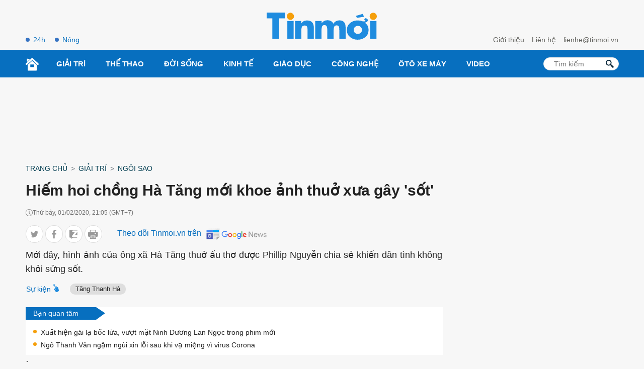

--- FILE ---
content_type: text/html; charset=UTF-8
request_url: https://tinmoi.vn/hiem-hoi-chong-ha-tang-moi-khoe-anh-thuo-xua-gay-sot-011539096.html
body_size: 18155
content:
<!DOCTYPE html>
<html lang="vi" xmlns="http://www.w3.org/1999/xhtml">
<head>
<title>Hiếm hoi chồng Hà Tăng mới khoe ảnh thuở xưa gây sốt, dân tình đổ rạp - Tinmoi</title>
<meta charset="utf-8">
<meta http-equiv="Content-Type" content="text/html; charset=utf-8" />
<meta http-equiv="content-language" itemprop="inLanguage" content="vi"/>
<meta http-equiv="X-UA-Compatible" content="ie=edge">
<meta http-equiv="x-dns-prefetch-control" content="on">
<meta name="REVISIT-AFTER" content="1 DAYS" />
<meta name="RATING" content="GENERAL" />
<meta name="robots" content="index,follow,noodp,noarchive" />
<meta name="language" content="vi_vn" />
<meta name="copyright" content="Copyright © 2012 by Tinmoi.vn" />
<meta name="abstract" content="Tinmoi.vn Website tin tức tổng hợp hàng đầu Việt Nam" />
<meta name="distribution" content="Global" />
<meta name="author" content="Tinmoi.vn" />
<meta name="viewport" content="width=device-width, initial-scale=1, shrink-to-fit=no">
<meta name="description" content="Mới đây, hình ảnh của ông xã Hà Tăng thuở ấu thơ được Phillip Nguyễn chia sẻ khiến dân tình không khỏi sửng sốt. " />
<meta name="keywords" content="Hà Tăng, Tăng Thanh Hà, Louis Nguyễn, Phillip Nguyễn" />
<meta name="news_keywords" content="Hà Tăng, Tăng Thanh Hà, Louis Nguyễn, Phillip Nguyễn" />
<link rel="shortcut icon" href="https://tinmoi.vn/favicon-new.ico?v=2" type="image/x-icon">
<link rel="canonical" href="https://tinmoi.vn/hiem-hoi-chong-ha-tang-moi-khoe-anh-thuo-xua-gay-sot-011539096.html" />
<meta property="og:site_name" content="Tinmoi.vn" />
<meta property="og:type" content="article" />
<meta property="og:locale" content="vi_VN" />
<meta property="fb:app_id" content="966242223397117"/>
<meta property="fb:pages" content="269646396405852" />
<meta property="og:title" itemprop="name" content="Hiếm hoi chồng Hà Tăng mới khoe ảnh thuở xưa gây sốt, dân tình đổ rạp" />
<meta property="og:url" itemprop="url" content="https://tinmoi.vn/hiem-hoi-chong-ha-tang-moi-khoe-anh-thuo-xua-gay-sot-011539096.html" />
<meta property="og:description" content="Mới đây, hình ảnh của ông xã Hà Tăng thuở ấu thơ được Phillip Nguyễn chia sẻ khiến dân tình không khỏi sửng sốt. " />
<meta property="og:image" itemprop="thumbnailUrl" content="https://cdnmedia.tinmoi.vn/resize_1200x630/upload/honghanh/2020/02/01/hiem-hoi-chong-ha-tang-moi-khoe-anh-thuo-xua-gay-sot1580566110.jpg" />
<!-- Font google -->
<!--<link href="https://fonts.googleapis.com/css2?family=Roboto:ital,wght@0,300;0,400;0,500;0,900;1,400&display=swap" rel="stylesheet">-->
<link rel="stylesheet" type="text/css" href="https://tinmoi.vn/res2022/static/css/reset.css" media="all">
<link rel="stylesheet" type="text/css" href="https://tinmoi.vn/res2022/static/css/head.css" media="all">
<link rel="stylesheet" type="text/css" href="https://tinmoi.vn/res2022/static/css/main-content.css" media="all">
<!-- iPad icons -->
<link rel="apple-touch-icon" href="https://tinmoi.vn/72x72.png" sizes="72x72">
<link rel="apple-touch-icon" href="https://tinmoi.vn/114x114.png" sizes="144x144">
<!-- iPhone and iPod touch icons -->
<link rel="apple-touch-icon" href="https://tinmoi.vn/57x57.png" sizes="57x57">
<link rel="apple-touch-icon" href="https://tinmoi.vn/114x114.png" sizes="114x114">
<!-- Nokia Symbian -->
<link rel="nokia-touch-icon" href="https://tinmoi.vn/57x57.png">
<!-- Android icon precomposed so it takes precedence -->
<link rel="apple-touch-icon" href="https://tinmoi.vn/114x114.png" sizes="1x1">

<meta property="og:image:width" content="1200"/>
<meta property="og:image:height" content="630"/>
<script type="application/ld+json">
    {
        "@context": "http://schema.org",
        "@type": "NewsArticle",
        "mainEntityOfPage":{ "@type":"WebPage", "@id":"https://tinmoi.vn/hiem-hoi-chong-ha-tang-moi-khoe-anh-thuo-xua-gay-sot-011539096.html" },
        "url": "https://tinmoi.vn/hiem-hoi-chong-ha-tang-moi-khoe-anh-thuo-xua-gay-sot-011539096.html",
        "dateCreated": "2020-02-01T21:04:34+07:00",
        "articleSection": ["Ngôi Sao"],
        "headline": "Hiếm hoi chồng Hà Tăng mới khoe ảnh thuở xưa gây 'sốt'",
        "description": "Mới đây, hình ảnh của ông xã Hà Tăng thuở ấu thơ được Phillip Nguyễn chia sẻ khiến dân tình không khỏi sửng sốt. ",
        "datePublished": "2020-02-01T21:05:00+07:00",
        "dateModified": "2020-02-01T22:32:54+07:00",
        "author": { "@type": "Person", "name": "Tinmoi.vn" },
        "publisher": {
            "@type": "Organization",
            "name": "Tinmoi.vn",
            "logo":{ "@type":"ImageObject", "url":"https://tinmoi.vn/tinmoi_500x112.png", "width":500, "height":112 }
        },
        "image": {
            "@type": "ImageObject",
            "url": "https://cdnmedia.tinmoi.vn/resize_1280x720/upload/honghanh/2020/02/01/hiem-hoi-chong-ha-tang-moi-khoe-anh-thuo-xua-gay-sot1580566110.jpg",
            "width": 1280,
            "height": 720
        }
    }
</script>
<script type="application/ld+json">
    {
    "@context": "http://schema.org",
    "@type": "BreadcrumbList",
    "itemListElement":
    [
        {
            "@type": "ListItem",
            "position": 1,
            "item":
            {
              "@id": "https://tinmoi.vn",
              "name": "Trang chủ"
            }
        },
        {
            "@type": "ListItem",
            "position": 2,
            "item":
            {
              "@id": " https://tinmoi.vn/giai-tri",
              "name": "Giải trí"
            }
        },
        {
            "@type": "ListItem",
            "position": 3,
            "item":
            {
              "@id": "https://tinmoi.vn/ngoi-sao",
              "name": "Ngôi Sao"
            }
        }

    ]
    }
</script>

<meta name="robots" content="max-image-preview:large">
<meta property="dable:item_id" content="1539096">
<meta property="dable:author" content="Mai Anh" />
<meta property="article:section" content="Ngôi Sao">

    <meta property="article:section2" content="Giải trí">

    <link rel="amphtml" href="https://tinmoi.vn/amp/hiem-hoi-chong-ha-tang-moi-khoe-anh-thuo-xua-gay-sot-011539096.html" />

<meta property="article:published_time" content="2020-02-01T21:05:00+07:00">
<meta name="viewport" content="width=device-width,initial-scale=1,shrink-to-fit=no">
<meta name="msvalidate.01" content="3D228D3A34695D3FF8CCAA5DD6AEAA6C" />
<meta name="google-site-verification" content="Q4y8bhFhk5pXxNnOqpBI89Vs2s7KTtkkWb4dlfpSdOg" />
<meta http-equiv="X-UA-Compatible" content="ie=edge">
<meta property="fb:pages" content="1441644559438486" />
<meta property="fb:pages" content="1361777157212814" />
<meta property="article:author" content="Tinmoi.vn" />

<!-- Google Tag Manager -->
<!--
<script>(function(w,d,s,l,i){w[l]=w[l]||[];w[l].push({'gtm.start':
new Date().getTime(),event:'gtm.js'});var f=d.getElementsByTagName(s)[0],
j=d.createElement(s),dl=l!='dataLayer'?'&l='+l:'';j.async=true;j.src=
'https://www.googletagmanager.com/gtm.js?id='+i+dl;f.parentNode.insertBefore(j,f);
})(window,document,'script','dataLayer','GTM-KV5SJ5G5');</script>
-->
<!-- End Google Tag Manager -->

<!-- Global site tag (gtag.js) - Google Analytics -->
<!-- Google tag (gtag.js) -->
<script async src="https://www.googletagmanager.com/gtag/js?id=G-3R656XD5X8"></script>
<script>
  window.dataLayer = window.dataLayer || [];
  function gtag(){dataLayer.push(arguments);}
  gtag('js', new Date());

  gtag('config', 'G-3R656XD5X8');
</script>
<meta name="google-site-verification" content="bYj64XlF1TuDNbvbMTOX1_TjUTUJ8mvh1UzFUeWSiXQ" />
<meta property="fb:pages" content="100775422441989" />
<script data-rh="true" type="application/ld+json">
{
    "@context":"http://schema.org",
    "@type":"NewsMediaOrganization",
    "name":"Tinmoi.vn",
    "logo":{
        "@context":"http://schema.org",
        "@type":"ImageObject",
        "url":"https://tinmoi.vn/tinmoi_500x112.png",
        "height":112,
        "width":500
    },
    "url":"https://tinmoi.vn",
    "@id":"https://tinmoi.vn/#publisher",
    "diversityPolicy":"https://tinmoi.vn/chinh-sach-bao-mat.html",
    "ethicsPolicy":"https://tinmoi.vn/dieu-khoan-su-dung.html",
    "foundingDate":"2007-08-21"
}
</script>
<link rel="alternate" type="application/rss+xml" href="https://tinmoi.vn/feed-google-discover?cmod=donotcache" />
<link rel="dns-prefetch" href="https://pagead2.googlesyndication.com/">
<link rel="dns-prefetch" href="https://www.googletagservices.com/">
<link rel="dns-prefetch" href="https://www.googletagmanager.com/">
<link rel="dns-prefetch" href="https://securepubads.g.doubleclick.net/">
<link rel="dns-prefetch" href="https://adservice.google.com/">

<!-- Google Tag Manager -->
<script>(function(w,d,s,l,i){w[l]=w[l]||[];w[l].push({'gtm.start':
new Date().getTime(),event:'gtm.js'});var f=d.getElementsByTagName(s)[0],
j=d.createElement(s),dl=l!='dataLayer'?'&l='+l:'';j.async=true;j.src=
'https://www.googletagmanager.com/gtm.js?id='+i+dl;f.parentNode.insertBefore(j,f);
})(window,document,'script','dataLayer','GTM-WWVZKMMK');</script>
<!-- End Google Tag Manager -->

<!-- Google Tag Manager (noscript) -->
<noscript><iframe src="https://www.googletagmanager.com/ns.html?id=GTM-WWVZKMMK"
height="0" width="0" style="display:none;visibility:hidden"></iframe></noscript>
<!-- End Google Tag Manager (noscript) -->

<script async src="https://pagead2.googlesyndication.com/pagead/js/adsbygoogle.js?client=ca-pub-3943650398586158" crossorigin="anonymous"></script>


<script async="async" src="https://www.google.com/adsense/search/ads.js"></script>
<script type="text/javascript" charset="utf-8">
(function(g,o){g[o]=g[o]||function(){(g[o]['q']=g[o]['q']||[]).push(
  arguments)},g[o]['t']=1*new Date})(window,'_googCsa');
</script>

</head>
<body>
<link rel="stylesheet" type="text/css" href="https://tinmoi.vn/res2022/static/css/screen_top_detail.css?20230112v1" media="all">
<header>
    <div class="container_top flex-head top_main">
        <div class="col30per-head head-top-left">
                        <a href="https://tinmoi.vn/tin-tuc-24h.html" class="item-header-top-left">24h</a>
            <a href="https://tinmoi.vn/tin-nong.html" class="item-header-top-left">Nóng</a>
        </div>
        <div class="col30per-head">
            <div class="header-top-logo">
                                <a href="https://tinmoi.vn"><img src="https://tinmoi.vn/res2022/static/images/logo-blue.svg?v=1" width="220" height="54" alt="Tin mới nhất - Đọc tin tức mới nhất trong ngày" title="Tin mới nhất - Đọc tin tức mới nhất trong ngày"></a>
                            </div>
        </div>
        <div class="col30per-head head-top-right">
            <a href="https://tinmoi.vn/gioi-thieu.html" class="item-head-top-right">Giới thiệu</a>
            <a href="https://tinmoi.vn/lien-he.html" class="item-head-top-right">Liên hệ</a>
            <a href="https://tinmoi.vn/lien-he.html" class="item-head-top-right"><span class="__cf_email__" data-cfemail="fc909599929499bc889592919395d28a92">[email&#160;protected]</span></a>
        </div>
    </div>
</header>
<header class="sticky_menu">
    <div class="menu_main">
        <div class="container_top container_menu_main">
            <ul class="list_menu_main">
                <li class="item_list_menu_main"><a href="https://tinmoi.vn" class="icon_home"><img src="https://tinmoi.vn/res2022/static/images/icon-home.svg" width="26" height="26" alt="Trang chủ"/></a></li>
                                <li class="item_list_menu_main">
                    <a href="https://tinmoi.vn/giai-tri" class="link_list_menu_main">Giải trí</a>
                                        <ul class="sub_list_menu_main">
                                                <li><a href="https://tinmoi.vn/ngoi-sao">Ngôi Sao</a></li>
                                                <li><a href="https://tinmoi.vn/am-nhac">Nhạc</a></li>
                                                <li><a href="https://tinmoi.vn/thoi-trang">Thời trang</a></li>
                                                <li><a href="https://tinmoi.vn/phim">Phim</a></li>
                                                <li><a href="https://tinmoi.vn/gioi-tre">Giới trẻ</a></li>
                                                <li><a href="https://tinmoi.vn/hau-truong">Hậu trường</a></li>
                                            </ul>
                                    </li>
                                <li class="item_list_menu_main">
                    <a href="https://tinmoi.vn/the-thao" class="link_list_menu_main">Thể thao</a>
                                        <ul class="sub_list_menu_main">
                                                <li><a href="https://tinmoi.vn/bong-da-24h">Bóng đá</a></li>
                                            </ul>
                                    </li>
                                <li class="item_list_menu_main">
                    <a href="https://tinmoi.vn/doi-song" class="link_list_menu_main">Đời sống</a>
                                        <ul class="sub_list_menu_main">
                                                <li><a href="https://tinmoi.vn/su-kien">Sự kiện hàng ngày</a></li>
                                                <li><a href="https://tinmoi.vn/adam-eva">Adam-Eva</a></li>
                                                <li><a href="https://tinmoi.vn/du-lich">Du lịch</a></li>
                                                <li><a href="https://tinmoi.vn/lam-dep">Làm đẹp</a></li>
                                                <li><a href="https://tinmoi.vn/the-gioi">Thế giới</a></li>
                                                <li><a href="https://tinmoi.vn/cuoc-song">Cuộc Sống</a></li>
                                                <li><a href="https://tinmoi.vn/am-thuc">Ẩm thực</a></li>
                                                <li><a href="https://tinmoi.vn/tin-thoi-tiet">Tin thời tiết</a></li>
                                                <li><a href="https://tinmoi.vn/cafe-sang">Cafe sáng</a></li>
                                                <li><a href="https://tinmoi.vn/chuyen-la">Chuyện lạ</a></li>
                                                <li><a href="https://tinmoi.vn/mang-xa-hoi">Mạng Xã Hội</a></li>
                                            </ul>
                                    </li>
                                <li class="item_list_menu_main">
                    <a href="https://tinmoi.vn/kinh-doanh" class="link_list_menu_main">Kinh Tế</a>
                                        <ul class="sub_list_menu_main">
                                                <li><a href="https://tinmoi.vn/doanh-nhan">Doanh nhân</a></li>
                                                <li><a href="https://tinmoi.vn/thi-truong">Thị trường</a></li>
                                            </ul>
                                    </li>
                                <li class="item_list_menu_main">
                    <a href="https://tinmoi.vn/giao-duc" class="link_list_menu_main">Giáo dục</a>
                                    </li>
                                <li class="item_list_menu_main">
                    <a href="https://tinmoi.vn/cong-nghe" class="link_list_menu_main">Công nghệ</a>
                                    </li>
                                <li class="item_list_menu_main">
                    <a href="https://tinmoi.vn/oto-xemay" class="link_list_menu_main">Ôtô xe máy</a>
                                    </li>
                                <li class="item_list_menu_main">
                    <a href="https://tinmoi.vn/video" class="link_list_menu_main">Video</a>
                                    </li>
                            </ul>
            <form action="/" method="POST" style="/*display: none;*/">
            <div class="search search-box">
                <input type="text" name="search-keyword" class="form-control search-input" placeholder="Tìm kiếm" aria-label="Tìm kiếm" aria-describedby="search-input">
                <input type="submit" class="search-submit" value="">
                <div class="input-group-append">
                    <span class="button-search">
                        <svg version="1.1" xmlns="http://www.w3.org/2000/svg" xmlns:xlink="http://www.w3.org/1999/xlink" x="0px" y="0px" viewBox="0 0 339.921 339.921" style="enable-background:new 0 0 339.921 339.921;" xml:space="preserve">
                            <path style="fill:rgb(1, 32, 52);" d="M335.165,292.071l-81.385-84.077c-5.836-6.032-13.13-8.447-16.29-5.363                                  c-3.171,3.062-10.47,0.653-16.306-5.379l-1.164-1.207c36.425-47.907,32.89-116.499-10.851-160.24                                  c-47.739-47.739-125.142-47.739-172.875,0c-47.739,47.739-47.739,125.131,0,172.87c44.486,44.492,114.699,47.472,162.704,9.045                                  l0.511,0.533c5.825,6.032,7.995,13.402,4.814,16.469c-3.166,3.068-1.012,10.443,4.83,16.464l81.341,84.11                                  c5.836,6.016,15.452,6.195,21.49,0.354l22.828-22.088C340.827,307.735,340.99,298.125,335.165,292.071z M182.306,181.81                                  c-32.852,32.857-86.312,32.857-119.159,0.011c-32.852-32.852-32.847-86.318,0-119.164c32.847-32.852,86.307-32.847,119.148,0.005                                  C215.152,95.509,215.152,148.964,182.306,181.81z"> </path>
                        </svg>
                    </span>
                </div>
            </div>
            </form>
        </div>
    </div>
</header>
<header class="head_mobile">
    <div class="flex_mb"><a href="https://tinmoi.vn" class="logo_mobile"><img src="https://tinmoi.vn/res2022/static/images/logo-white.svg" alt="Tin mới" width="79" height="22"/> </a>
        <div class="right_head_mb ">
            <a href="https://tinmoi.vn/tin-nong.html" class="link_top_mb">Nóng</a>
            <a href="https://tinmoi.vn/tin-tuc-24h.html" class="link_top_mb">24h</a>
            <div class="icon_search_mb" style="display: none;" id="click_show_search_mb" onclick="click_show_search()"><img src="https://tinmoi.vn/res2022/static/images/icon-search.svg" alt="tìm kiếm trên Tinmoi" width="16" height="16"/> </div>
            <div class="menu_block">
                <div class="button_menu_mb" id="click_show_menu_mb" onclick="click_menu_mb()">
                    <span></span>
                    <span></span>
                    <span></span>
                    <span></span>
                </div>
            </div>
        </div>
    </div>
</header>
<form action="/" method="POST" style="display: none;">
    <div class="box_search_mb" id="show_box_search">
        <div class="d-flex">
            <input class="txt_search" type="text" name="search-keyword" placeholder="Tìm kiếm"/>
            <button class="btn_search ml-auto"><img src="https://tinmoi.vn/res2022/static/images/icon-search-b.svg" alt="tìm kiếm trên Tinmoi" width="15" height="15"/> </button>
            <input type="submit" class="search-submit" value="">
        </div>
    </div>
</form>
<div class="menu_mobile" id="show_menu_mb">
    <ul class="parent">
                <li class="nav-item">
            <a href="https://tinmoi.vn/giai-tri" class="nav-link-bro">Giải trí</a>
        </li>
                <li class="nav-item">
            <a href="https://tinmoi.vn/the-thao" class="nav-link-bro">Thể thao</a>
        </li>
                <li class="nav-item">
            <a href="https://tinmoi.vn/doi-song" class="nav-link-bro">Đời sống</a>
        </li>
                <li class="nav-item">
            <a href="https://tinmoi.vn/kinh-doanh" class="nav-link-bro">Kinh Tế</a>
        </li>
                <li class="nav-item">
            <a href="https://tinmoi.vn/giao-duc" class="nav-link-bro">Giáo dục</a>
        </li>
                <li class="nav-item">
            <a href="https://tinmoi.vn/cong-nghe" class="nav-link-bro">Công nghệ</a>
        </li>
                <li class="nav-item">
            <a href="https://tinmoi.vn/oto-xemay" class="nav-link-bro">Ôtô xe máy</a>
        </li>
                <li class="nav-item">
            <a href="https://tinmoi.vn/video" class="nav-link-bro">Video</a>
        </li>
            </ul>
    <hr class="bd-min">
    <div class="nav-title">Liên hệ toà soạn</div>
    <ul class="list-unstyled">
        <li><a href="https://tinmoi.vn/gioi-thieu.html">Giới thiệu</a></li>
        <li><a href="https://tinmoi.vn/lien-he.html">Liên hệ</a></li>
    </ul>
    <div class="btn-items">
        <a href="tel:+04.38.585.58"><i class="fas fa-phone-alt me-1"></i>04.38.585.58</a>
        <a href="/cdn-cgi/l/email-protection#0b67626e65636e4b7f6265666462257d65"><i class="fas fa-envelope me-1"></i><span class="__cf_email__" data-cfemail="2d4144484345486d594443404244035b43">[email&#160;protected]</span></a>
    </div>
    <div class="txt-detail mb20">
        Công ty Cổ phần Truyền Thông Trực Tuyến Netlink<br>
        Người chịu trách nhiệm nội dung: Trần Thị Huế<br>
        ĐT: +84-243-5586999; Email: <a href="/cdn-cgi/l/email-protection" class="__cf_email__" data-cfemail="dfabb6b1b2b0b69fb1baabb3b6b1b4f1a9b1">[email&#160;protected]</a><br>
        Địa chỉ trụ sở: Tầng 04, Tòa nhà Star, Lô D32 KĐT Cầu Giấy, Đường Dương Đình Nghệ, Yên Hòa, Cầu Giấy, Hà Nội.<br>
        Giấy phép số 4540/GP-TTĐT do Sở Thông tin và Truyền thông Hà Nội cấp.<br>
        Liên hệ quảng cáo: <a href="tel:+84933886969">0933886969</a><br>
        Email: <a href="/cdn-cgi/l/email-protection#8afee2ffebe4a4fef8e3e4e2cae4effee6e3e4e1a4fce4"><span class="__cf_email__" data-cfemail="dfabb7aabeb1f1abadb6b1b79fb1baabb3b6b1b4f1a9b1">[email&#160;protected]</span></a>
    </div>
    <div class="text-center footer_menu_mb">
        <a href="https://www.facebook.com/tinmoi.vn"><img class="icon-media" src="https://tinmoi.vn/res2022/static/images/icon-facebook.png?v=1" width="50" height="50" alt="Facebook Tin Mới"></a>
        <a href="javascript:;"><img class="icon-media" src="https://tinmoi.vn/res2022/static/images/icon-youtube.png?v=2" width="50" height="50" alt="Youtube Tin Mới"></a>
        <a href="https://tinmoi.vn/rss.html"><img class="icon-media" src="https://tinmoi.vn/res2022/static/images/icon-rss.png?v=1" width="50" height="50" alt="Rss Tin Mới"></a>
    </div>
</div>
<div id="pc-top" data-device="desktop"></div><div class="ads-position ads-header text-center mb20 mt20" data-device="desktop" style="min-height: 116px;"></div><div class="ads-position ads-header text-center mt20" data-device="mobile" style="min-height: 280px;"></div><div class="show_main_ads_bg">
    <div class="ads-position ads-floating-left" data-device="desktop"></div>
    <div class="ads-position ads-floating-right" data-device="desktop"></div>
</div>
<style>
    .show_main_ads_bg{
        position: sticky;
        width: 1200px;
        margin: 0 auto;
        max-width: 1200px!important;
        top: 60px;
        z-index: 99999;
    }
    .ads-floating-left{
        left: -130px;
        position: absolute;
        width: 120px;
        display: flex;
        justify-content: end;
    }
    .ads-floating-right {
        right: -130px;
        position: absolute;
        width: 120px;
        display: flex;
        justify-content: start;
    }
    .header-top{
        min-height: 25px;
    }
    .ads-floating-left:before,.ads-floating-right:before{
        display: none;
    }
</style>

<main>
    <div class="container">
        <nav class="mt15 mb15" aria-label="breadcrumb">
            <ol class="breadcrumb m-0 p-0 fmedium">
                <li class="breadcrumb-item"><a href="https://tinmoi.vn">Trang chủ</a></li>
                <li class="breadcrumb-item"><a href="https://tinmoi.vn/giai-tri">Giải trí</a></li>                <li class="breadcrumb-item"><a href="https://tinmoi.vn/ngoi-sao">Ngôi Sao</a></li>
            </ol>
        </nav>
    </div>
    <div class="container ">
        <div class="d-flex">
            <div class="col_left">
                <div class="main-content-detail">
                    <div class="title-page-detail">
                        <h1 class="article_title">Hiếm hoi chồng Hà Tăng mới khoe ảnh thuở xưa gây 'sốt'</h1>
                        <div class="d-flex align-items-center mt15 time-create"> <i class="icon_time"></i> <span>Thứ bảy, 01/02/2020, 21:05 (GMT+7)</span> </div>

                        <div class="social_sharing d-flex align-items-center mt15 mb10">
                            <div class="list_ul">
                            <ul class="list_social_left">
                                <li style="margin-bottom:0;">
                                    <a href="javascript:;" onclick="window.open('https://twitter.com/intent/tweet?text=Hiếm hoi chồng Hà Tăng mới khoe ảnh thuở xưa gây sốt&amp;url=https://tinmoi.vn/hiem-hoi-chong-ha-tang-moi-khoe-anh-thuo-xua-gay-sot-011539096.html', 'twitterShare', 'width=626,height=436'); return false;" class="tw">
                                        <svg width="20" height="20" viewBox="0 0 20 20" fill="none" xmlns="http://www.w3.org/2000/svg">
                                            <path d="M19 4.65738C18.3678 4.93846 17.6942 5.12477 16.9919 5.21523C17.7144 4.778 18.2658 4.09092 18.5251 3.26277C17.8514 3.66985 17.1077 3.95738 16.3151 4.11785C15.6754 3.42754 14.7638 3 13.7693 3C11.8398 3 10.2864 4.58738 10.2864 6.53338C10.2864 6.81338 10.3098 7.08262 10.3672 7.33892C7.46975 7.19569 4.90594 5.78815 3.18362 3.644C2.88294 4.17277 2.70656 4.778 2.70656 5.42954C2.70656 6.65292 3.32813 7.73738 4.25463 8.36523C3.69469 8.35446 3.14538 8.18969 2.68 7.93015C2.68 7.94092 2.68 7.95492 2.68 7.96892C2.68 9.68554 3.88806 11.1114 5.47225 11.4398C5.18856 11.5185 4.87938 11.5562 4.5585 11.5562C4.33538 11.5562 4.11012 11.5432 3.89869 11.4958C4.35025 12.8948 5.63163 13.9232 7.15525 13.9566C5.9695 14.8968 4.46394 15.4632 2.83406 15.4632C2.54825 15.4632 2.27412 15.4503 2 15.4148C3.54381 16.4238 5.37344 17 7.3465 17C13.7597 17 17.266 11.6154 17.266 6.948C17.266 6.79185 17.2607 6.64108 17.2533 6.49138C17.9449 5.99385 18.5261 5.37246 19 4.65738Z"></path>
                                        </svg>
                                    </a>
                                </li>
                                <li style="margin-bottom:0;">
                                    <a href="javascript:;" class="fb btnShareFB">
                                        <svg width="11" height="21" viewBox="0 0 11 21" fill="none" xmlns="http://www.w3.org/2000/svg">
                                            <path d="M7.05015 20.1444L7.03278 11.0221L10.0935 11.0163L10.5459 7.45924L7.026 7.46594L7.02168 5.19585C7.01972 4.16658 7.30303 3.46461 8.78067 3.46179L10.6622 3.45744L10.6562 0.276681C10.3307 0.235016 9.21357 0.140198 7.91358 0.142673C5.19898 0.147842 3.34368 1.80834 3.34947 4.85064L3.35446 7.47293L0.284449 7.47878L0.291221 11.0349L3.36124 11.0291L3.37861 20.1513L7.05015 20.1444Z"></path>
                                        </svg>
                                    </a>
                                </li>
                                <li style="margin-bottom:0;">
                                    <a href="javascript:;" class="zalo zalo-share-button" data-href="https://tinmoi.vn/hiem-hoi-chong-ha-tang-moi-khoe-anh-thuo-xua-gay-sot-011539096.html" data-oaid="3089992609362963104" data-layout="icon-text" data-customize="true">
                                        <svg width="18" height="20" viewBox="0 0 18 20" fill="none" xmlns="http://www.w3.org/2000/svg">
                                            <path d="M16.1209 11.9936C16.6814 11.9936 17.191 12.2229 17.554 12.5987V4.46497L12.0317 11.9936H16.1209Z"></path>
                                            <path d="M15.758 0H1.79618C0.802548 0 0 0.802548 0 1.79618V15.7643C0 16.758 0.802548 17.5605 1.79618 17.5605H4.59873V20L8 17.5605H15.7643C16.758 17.5605 17.5605 16.758 17.5605 15.7643V15.414C17.1975 15.7834 16.6879 16.0191 16.1274 16.0191H7.25478C6.66242 16.0191 6.12102 15.6879 5.84713 15.1592C5.57325 14.6306 5.6242 13.9936 5.97452 13.5159L11.6624 5.68153H8.1465C7.03822 5.68153 6.13376 4.78344 6.13376 3.66879C6.13376 2.55414 7.03185 1.65605 8.1465 1.65605H16.5032C16.8981 1.65605 17.2675 1.80255 17.5541 2.05733V1.79618C17.5541 0.802548 16.7516 0 15.758 0Z"></path>
                                        </svg>
                                    </a>
                                </li>
                                <li style="margin-bottom:0;">
                                    <a href="javascript:;" onclick="printPage()" class="print">
                                        <svg width="22" height="20" viewBox="0 0 22 20" fill="none" xmlns="http://www.w3.org/2000/svg">
                                            <path d="M13.8674 16.045H7.65089C7.25477 16.045 6.93359 16.3662 6.93359 16.7623C6.93359 17.1585 7.25473 17.4796 7.65089 17.4796H13.8673C14.2635 17.4796 14.5846 17.1585 14.5846 16.7623C14.5846 16.3662 14.2635 16.045 13.8674 16.045Z"></path>
                                            <path d="M13.8674 13.7828H7.65089C7.25477 13.7828 6.93359 14.104 6.93359 14.5001C6.93359 14.8963 7.25473 15.2174 7.65089 15.2174H13.8673C14.2635 15.2174 14.5846 14.8963 14.5846 14.5001C14.5846 14.104 14.2635 13.7828 13.8674 13.7828Z"></path>
                                            <path d="M19.8448 4.86864H17.5626V0.717297C17.5626 0.32118 17.2414 0 16.8453 0H4.67321C4.27709 0 3.95591 0.321138 3.95591 0.717297V4.86864H1.67365C0.750793 4.86864 0 5.61948 0 6.54233V13.7587C0 14.6815 0.750793 15.4323 1.67365 15.4323H3.95604V19.2827C3.95604 19.6788 4.27718 20 4.67333 20H16.8451C17.2413 20 17.5624 19.6789 17.5624 19.2827V15.4323H19.8448C20.7677 15.4323 21.5185 14.6815 21.5185 13.7587V6.54233C21.5185 5.61952 20.7677 4.86864 19.8448 4.86864ZM5.39046 1.43459H16.128V4.86864H5.39046V1.43459ZM16.1278 18.5654H5.39063C5.39063 18.4252 5.39063 12.8704 5.39063 12.6971H16.1279C16.1278 12.8748 16.1278 18.4306 16.1278 18.5654ZM16.8453 9.0805H15.0194C14.6233 9.0805 14.3021 8.75937 14.3021 8.36321C14.3021 7.96705 14.6233 7.64591 15.0194 7.64591H16.8453C17.2414 7.64591 17.5626 7.96705 17.5626 8.36321C17.5626 8.75937 17.2414 9.0805 16.8453 9.0805Z"></path>
                                        </svg>
                                    </a>
                                </li>
                            </ul>
                            <script data-cfasync="false" src="/cdn-cgi/scripts/5c5dd728/cloudflare-static/email-decode.min.js"></script><script>
                            document.querySelectorAll(".btnShareFB").forEach(function(element) {
                                element.addEventListener("click", function(event) {
                                    event.preventDefault();
                                    window.open('https://www.facebook.com/sharer/sharer.php?u=' + encodeURIComponent("https://tinmoi.vn/hiem-hoi-chong-ha-tang-moi-khoe-anh-thuo-xua-gay-sot-011539096.html"), '_blank', 'location=yes,height=570,width=520,scrollbars=yes,status=yes');
                                });
                            });

                            function printPage() {
                                var printContents = document.querySelector('.main-content-detail').innerHTML;
                                var originalContents = document.body.innerHTML;
                                document.body.innerHTML = printContents;
                                window.print();
                                document.body.innerHTML = originalContents;
                            }
                            </script>
                            </div>
                            <div class="follow_gg" style="margin-left: 30px;">
                                <span class="clbluedark fmedium fs16 hide-mobile">Theo dõi Tinmoi.vn trên</span>
                                <a href="https://news.google.com/publications/CAAqBwgKMIXLkAswyNmkAw?hl=vi&gl=VN&ceid=VN%3Avi" target="_blank"><img width="131px" height="35px" src="https://tinmoi.vn/res2022/static/images/gg-news.png" alt="Tinmoi.vn - Google news"></img></a>
                            </div>
                        </div>

                        <h2 class="article_sapo mt10 text-justify">
                            
                            Mới đây, hình ảnh của ông xã Hà Tăng thuở ấu thơ được Phillip Nguyễn chia sẻ khiến dân tình không khỏi sửng sốt.                         </h2>

<div id="relatedsearches2"></div>

                    </div>
                                        <div class="flex-head nav-folder-home">
                        <div class="heading-tags">
                            <div class="heading-title active"><a href="javascript:;" class="text-green">Sự kiện</a></div>
                            <div class="scroll_tag_mb">
                                                                <h3 class="heading-title"><a href="https://tinmoi.vn/tang-thanh-ha-e521.html">Tăng Thanh Hà</a></h3>
                                                            </div>
                        </div>
                    </div>
                                                            <div class="bg_white hot-news-24h mt10 mb10">
                        <div class="flag"> <a class="fw-600 ms-1 text-white" href="javascript:;">Bạn quan tâm</a> </div>
                        <ul class="item">
                                                        <li><a href="https://tinmoi.vn/xuat-hien-gai-la-boc-lua-vuot-mat-ninh-duong-lan-ngoc-trong-phim-moi-011539025.html">Xuất hiện gái lạ bốc lửa, vượt mặt Ninh Dương Lan Ngọc trong phim mới</a></li>
                                                        <li><a href="https://tinmoi.vn/ngo-thanh-van-ngam-ngui-xin-loi-sau-khi-va-mieng-vi-virus-corona-011539022.html">Ngô Thanh Vân ngậm ngùi xin lỗi sau khi vạ miệng vì virus Corona</a></li>
                                                    </ul>
                    </div>
                                        <div class="ads-position ads-sapo mb20 mt20" data-device="mobile" style="min-height: 245px;"></div>                    <div class="content-detail text-justify" id="main-detail" itemprop="articleBody">
                        <p>Ít ai biết rằng, sinh ra trong một gia đình danh gia vọng tộc, chồng của 'ngọc nữ màn ảnh Việt' <a href="https://tinmoi.vn/tang-thanh-ha-e521.html" title="Tăng Thanh Hà" target="_blank">Tăng Thanh Hà</a> đã có khí chất ngay từ khi còn nhỏ.</p>  <p>Cụ thể, trên trang cá nhân của em trai chồng Hà Tăng, <a href="https://tinmoi.vn/phillip-nguyen-e1972.html" title="Phillip Nguyễn" target="_blank">Phillip Nguyễn</a> đã có dòng chia sẻ khá thú vị khi đăng tải bức ảnh mình chụp cùng hai anh em ruột là <a href="https://tinmoi.vn/louis-nguyen-e1105.html" title="Louis Nguyễn" target="_blank">Louis Nguyễn</a> và Henry Nguyễn.</p>  <center><div class="ads-position ads-outstream mt20 mb20" data-device="mobile" style="min-height:250px;"></div></center><p>Dân tình không khỏi sửng sốt trước sức hút của ba cả ba nhân vật khi còn là những cậu bé.</p>  <p><img height="553" src="https://media.tinmoi.vn/upload/honghanh/2020/02/01/035409-hiem-hoi-chong-ha-tang-moi-khoe-anh-thuo-xua-gay-sot-dan-tinh-do-rap.jpg" width="580" /></p><p class="image-detail"><em>Hình ảnh thuở trẻ của ba anh em nhà chồng Tăng Thanh Hà khiến dân tình đổ rạp. Ảnh: Instagram</em></p>  <p>Trong bức ảnh, so với nhan sắc hiện tại, nhan sắc của cả ba đã sang chảnh và thần thái hơn người.</p>  <p>Ngay từ khi còn bé, cả ba đã biết cách ăn mặc chỉn chu và sở hữu vẻ tuấn tú ít ai có được.</p>  <center><div class="ads-position ads-outstream mt20 mb20" data-device="desktop"></div><div class="ads-position ads-inpage mt20 mb20" data-device="desktop"></div><div class="ads-position ads-inpage mt20 mb20" data-device="mobile"></div></center><p>Nhiều dân tình không khỏi đổ rạp vì 'trai đẹp từ trong trứng' là có thật, thậm chí không ít người còn phải suýt xoa vì cả ba đều tuấn tú và điển trai hơn xưa rất nhiều.</p>  <p><img height="725" src="https://media.tinmoi.vn/upload/honghanh/2020/02/01/035409-hiem-hoi-chong-ha-tang-moi-khoe-anh-thuo-xua-gay-sot-dan-tinh-do-rap2.jpg" width="580" /></p><p class="image-detail"></p>  <p><img height="579" src="https://media.tinmoi.vn/upload/honghanh/2020/02/01/035409-hiem-hoi-chong-ha-tang-moi-khoe-anh-thuo-xua-gay-sot-dan-tinh-do-rap3.jpg" width="580" /></p><p class="image-detail"><em>Ở thời điểm hiện tại cả 3 đều rất phong độ và tuấn tú. Ảnh: Facebook</em></p>  <p>Louis Nguyễn, Phillip Nguyễn là 2 con trai của doanh nhân Johnathan Hạnh Nguyễn - Chủ tịch Hội đồng thành viên kiêm Tổng giám đốc Tập đoàn Liên Thái Bình Dương (IPP).</p>  <p>Dù đại gia Johnathan Hạnh Nguyễn có 2 người vợ và 8 người con song trong đó chồng Hà Tăng và Phillip Nguyễn được xem là nổi bật khi sở hữu vẻ ngoài điển trai và tài giỏi.</p>  <p>Hiện cả hai đều làm việc tại Tập đoàn  IPP và phụ trách các công ty tại Việt Nam. Về chuyện riêng tư, hai anh em cũng là hai người nhận được sự quan tâm nhất từ công chúng khi gắn liền với dàn mỹ nhân showbiz Việt.</p>  <p>Nếu anh trai Louis Nguyễn hạnh phúc bên ngọc nữ Tăng Thanh Hà thì Phillip Nguyễn lại có đường tình ái khá ồn ào vì đào hoa.</p>                    </div>
                    <div class="footer-content text-right mb10">
                        <p class="mb15">
                            <span data-href="https://tinmoi.vn/tac-gia/mai-anh-217.html">
                            <strong style="color:#1058a0">Mai Anh</strong></span>
                        </p>
                        <div class="link">
                                                        <div class="clearfix">
                                                                <div class="fl ">
                                    <div class="fb-share-button" style="background: #1877F2;padding: 2px 5px 2px 9px;display: inline-block;" data-href="https://tinmoi.vn/hiem-hoi-chong-ha-tang-moi-khoe-anh-thuo-xua-gay-sot-011539096.html" data-layout="button_count" data-size="large" data-lazy="true"><a target="_blank" href="https://www.facebook.com/sharer/sharer.php?u=https://tinmoi.vn/hiem-hoi-chong-ha-tang-moi-khoe-anh-thuo-xua-gay-sot-011539096.html" class="fb-xfbml-parse-ignore">Chia sẻ</a></div>
                                    <div id="fb-root"></div>
                                    <script async defer crossorigin="anonymous" src="https://connect.facebook.net/vi_VN/sdk.js#xfbml=1&version=v15.0&appId=1636018986614007&autoLogAppEvents=1" nonce="YBDZVcla"></script>
                                </div>
                                <div class="link-source-wrapper is-web clearfix">
                                    <div class="link-source-name" id="link-source-name" style="cursor: pointer;">
                                        <span class="link-source-text-name">Theo tạp chí Người đưa tin</span>
                                        <span class="btn-copy-link-source2" style="display: none;">
                                            <svg width="10" height="10" viewBox="0 0 10 10" fill="none" xmlns="http://www.w3.org/2000/svg">
                                                <path fill-rule="evenodd" clip-rule="evenodd" d="M2.5 2.08333C2.38949 2.08333 2.28351 2.12723 2.20537 2.20537C2.12723 2.28351 2.08333 2.38949 2.08333 2.5V8.33333C2.08333 8.44384 2.12723 8.54982 2.20537 8.62796C2.28351 8.7061 2.38949 8.75 2.5 8.75H7.5C7.61051 8.75 7.71649 8.7061 7.79463 8.62796C7.87277 8.54982 7.91667 8.44384 7.91667 8.33333V2.5C7.91667 2.38949 7.87277 2.28351 7.79463 2.20537C7.71649 2.12723 7.61051 2.08333 7.5 2.08333H6.66667C6.43655 2.08333 6.25 1.89679 6.25 1.66667C6.25 1.43655 6.43655 1.25 6.66667 1.25H7.5C7.83152 1.25 8.14946 1.3817 8.38388 1.61612C8.6183 1.85054 8.75 2.16848 8.75 2.5V8.33333C8.75 8.66485 8.6183 8.9828 8.38388 9.21722C8.14946 9.45164 7.83152 9.58333 7.5 9.58333H2.5C2.16848 9.58333 1.85054 9.45164 1.61612 9.21722C1.3817 8.9828 1.25 8.66485 1.25 8.33333V2.5C1.25 2.16848 1.3817 1.85054 1.61612 1.61612C1.85054 1.3817 2.16848 1.25 2.5 1.25H3.33333C3.56345 1.25 3.75 1.43655 3.75 1.66667C3.75 1.89679 3.56345 2.08333 3.33333 2.08333H2.5Z" fill="#333"></path>
                                                <path fill-rule="evenodd" clip-rule="evenodd" d="M2.91666 1.25C2.91666 0.789762 3.28976 0.416667 3.75 0.416667H6.25C6.71023 0.416667 7.08333 0.789762 7.08333 1.25V2.08333C7.08333 2.54357 6.71023 2.91667 6.25 2.91667H3.75C3.28976 2.91667 2.91666 2.54357 2.91666 2.08333V1.25ZM6.25 1.25H3.75V2.08333H6.25V1.25Z" fill="#333"></path>
                                            </svg>
                                            <i>Link</i>
                                        </span>
                                    </div>
                                    <div class="link-source-detail" id="link-source-detail">
                                        <div class="sourcelinktop">
                                            <span class="link-source-detail-title">Link bài gốc</span>
                                            <span class="btn-copy-link-source disable" id="btn-copy-link-source">
                                                <svg width="10" height="10" viewBox="0 0 10 10" fill="none" xmlns="http://www.w3.org/2000/svg">
                                                    <path fill-rule="evenodd" clip-rule="evenodd" d="M2.5 2.08333C2.38949 2.08333 2.28351 2.12723 2.20537 2.20537C2.12723 2.28351 2.08333 2.38949 2.08333 2.5V8.33333C2.08333 8.44384 2.12723 8.54982 2.20537 8.62796C2.28351 8.7061 2.38949 8.75 2.5 8.75H7.5C7.61051 8.75 7.71649 8.7061 7.79463 8.62796C7.87277 8.54982 7.91667 8.44384 7.91667 8.33333V2.5C7.91667 2.38949 7.87277 2.28351 7.79463 2.20537C7.71649 2.12723 7.61051 2.08333 7.5 2.08333H6.66667C6.43655 2.08333 6.25 1.89679 6.25 1.66667C6.25 1.43655 6.43655 1.25 6.66667 1.25H7.5C7.83152 1.25 8.14946 1.3817 8.38388 1.61612C8.6183 1.85054 8.75 2.16848 8.75 2.5V8.33333C8.75 8.66485 8.6183 8.9828 8.38388 9.21722C8.14946 9.45164 7.83152 9.58333 7.5 9.58333H2.5C2.16848 9.58333 1.85054 9.45164 1.61612 9.21722C1.3817 8.9828 1.25 8.66485 1.25 8.33333V2.5C1.25 2.16848 1.3817 1.85054 1.61612 1.61612C1.85054 1.3817 2.16848 1.25 2.5 1.25H3.33333C3.56345 1.25 3.75 1.43655 3.75 1.66667C3.75 1.89679 3.56345 2.08333 3.33333 2.08333H2.5Z" fill="white"></path>
                                                    <path fill-rule="evenodd" clip-rule="evenodd" d="M2.91666 1.25C2.91666 0.789762 3.28976 0.416667 3.75 0.416667H6.25C6.71023 0.416667 7.08333 0.789762 7.08333 1.25V2.08333C7.08333 2.54357 6.71023 2.91667 6.25 2.91667H3.75C3.28976 2.91667 2.91666 2.54357 2.91666 2.08333V1.25ZM6.25 1.25H3.75V2.08333H6.25V1.25Z" fill="white"></path>
                                                </svg>
                                                <i>Lấy link</i>
                                            </span>
                                        </div>
                                        <span class="link-source-full" id="link-source-full" title="https://doisongphapluat.nguoiduatin.vn/tintuc/hiem-hoi-chong-ha-tang-moi-khoe-anh-thuo-xua-gay-sot-011539096.html">
                                            https://doisongphapluat.nguoiduatin.vn/tintuc/hiem-hoi-chong-ha-tang-moi-khoe-anh-thuo-xua-gay-sot-011539096.html                                        </span>
                                        <div class="arrow-down"></div>
                                    </div>
                                </div>
                            </div>

                                                    </div>
                    </div>
                </div>
                <div class="text-center">
                    <span class="clbluedark fmedium fs16">Theo dõi Tinmoi.vn trên</span>
                    <a href="https://news.google.com/publications/CAAqBwgKMIXLkAswyNmkAw?hl=vi&gl=VN&ceid=VN%3Avi" target="_blank"><img width="161px" height="43px" src="https://tinmoi.vn/res2022/static/images/gg-news.png" alt="Tinmoi.vn - Google news"></img></a>
                </div>
                
                <div class="text-center mb20 mt20">
                    <div class="fb-page" data-href="https://www.facebook.com/ChiDepDapGioReSong" data-tabs="" data-width="" data-height="" data-small-header="false" data-adapt-container-width="true" data-hide-cover="false" data-show-facepile="true"><blockquote cite="https://www.facebook.com/ChiDepDapGioReSong" class="fb-xfbml-parse-ignore"><a href="https://www.facebook.com/ChiDepDapGioReSong">Chị Đẹp Đạp Gió Rẽ Sóng</a></blockquote></div>
                </div>
                
                                <div class="ads-position ads-tag mb20 mt20" data-device="desktop" style="min-height: 222px;"></div>
                                                <div class="clear-both"></div>
                <div class="mb20 mt20">
                    <div class="line_black"></div>
                    <div class="bg_gray pda20">
                        <h3 class="clbluedark fmedium fs16">Tin liên quan</h3>
                        <ul class="list-related">
                                                        <li><h4><a href="https://tinmoi.vn/mai-ho-co-dong-thai-la-khi-tran-thanh-hao-hung-vi-con-dau-long-vien-man-011539094.html" class="line-clamp-2">Mai Hồ có động thái lạ khi Trấn Thành hào hứng vì 'con đầu lòng' viên mãn</a></h4></li>
                                                        <li><h4><a href="https://tinmoi.vn/ns-hong-van-dinh-van-den-ngay-dau-nam-moi-vi-virus-corona-011539093.html" class="line-clamp-2">NS Hồng Vân dính 'vận đen' ngay đầu năm mới vì virus corona</a></h4></li>
                                                        <li><h4><a href="https://tinmoi.vn/tinh-tiet-bat-ngo-ve-nghi-pham-ban-tu-vong-5-nguoi-dip-tet-nguyen-dan-011539092.html" class="line-clamp-2">Tình tiết bất ngờ về nghi phạm bắn tử vong 5 người dịp Tết Nguyên đán</a></h4></li>
                                                    </ul>
                    </div>
                </div>
                                                <div class="ads-position ads-bottom-1 mb20 mt20" data-device="mobile"></div>
                                                <div class="tag_detail">
                    <span class="fmedium fs14 clbluedark">Từ khóa:</span>
                                        <a class="item_tag_detail" href="javascript:;" data-href="https://tinmoi.vn/ha-tang-tag.html">Hà Tăng</a>
                                        <a class="item_tag_detail" href="javascript:;" data-href="https://tinmoi.vn/tang-thanh-ha-tag.html">Tăng Thanh Hà</a>
                                        <a class="item_tag_detail" href="javascript:;" data-href="https://tinmoi.vn/louis-nguyen-tag.html">Louis Nguyễn</a>
                                        <a class="item_tag_detail" href="javascript:;" data-href="https://tinmoi.vn/phillip-nguyen-tag.html">Phillip Nguyễn</a>
                                    </div>
                                                <div class="bg_dot mt30 mb20"></div>
                <div class="mb30">
                    <div class="d-flex mb20">
                        <div class="mr-auto">
                            <h3 class="title_black "><a href="https://tinmoi.vn/tang-thanh-ha-e521.html">Sự kiện Tăng Thanh Hà</a></h3>
                        </div>
                    </div>
                    <div class="bg_blue pda20">
                                                <div class="d-flex row_content new_one_blue">
                            <div class="col50per">
                                <a href="https://tinmoi.vn/mac-do-gian-di-tang-thanh-ha-van-toat-len-khi-chat-dau-hao-mon-d81-011638642.html" class="thumb_large thumbblock">
                                    <img class="lazy" loading="lazy" src="[data-uri]" data-src="https://cdnmedia.tinmoi.vn/resize_394x228/upload/camnhung/2024/01/03/len-do-gian-di-tang-thanh-ha-van-toat-len-khi-chat-dau-hao-mon-174025avatar.jpg" alt="Mặc đồ giản dị, Tăng Thanh Hà vẫn toát lên khí chất dâu hào môn" width="394px" height="228px">
                                </a>
                            </div>
                            <div class="col50per">
                                <h4><a href="https://tinmoi.vn/mac-do-gian-di-tang-thanh-ha-van-toat-len-khi-chat-dau-hao-mon-d81-011638642.html" class="text-white fs24 fbold">Mặc đồ giản dị, Tăng Thanh Hà vẫn toát lên khí chất dâu hào môn</a></h4>
                                <p class="mt10 text-white">Dù lên đồ khá giản dị nhưng Tăng Thanh Hà vẫn toát lên khí chất dâu hào môn khiến fan xuýt xoa.</p>
                            </div>
                        </div>
                                                <div class="line_white mt20 mb20"></div>
                        <div class="d-flex row_content">
                                                        <div class="col30per">
                                <a href="https://tinmoi.vn/vo-chong-ha-tang-xuat-hien-cung-nhau-chi-1-chi-tiet-da-noi-len-tat-ca-d81-011637141.html" class="thumbblock thumb_small">
                                    <img class="lazy" loading="lazy" src="[data-uri]" data-src="https://cdnmedia.tinmoi.vn/resize_254x147/upload/camnhung/2023/12/04/vo-chong-ha-tang-xuat-hien-cung-nhau-chi-1-chi-tiet-da-noi-len-tat-ca-163452avatar.jpg" alt="Vợ chồng Hà Tăng xuất hiện cùng nhau, chỉ 1 chi tiết đã nói lên tất cả" width="254px" height="147px">
                                </a>
                                <a href="https://tinmoi.vn/vo-chong-ha-tang-xuat-hien-cung-nhau-chi-1-chi-tiet-da-noi-len-tat-ca-d81-011637141.html" class="text-white fs16 fbold mt10 flex-one-mb">Vợ chồng Hà Tăng xuất hiện cùng nhau, chỉ 1 chi tiết đã nói lên tất cả</a>
                            </div>
                                                        <div class="col30per">
                                <a href="https://tinmoi.vn/nhan-sac-that-su-cua-tang-thanh-ha-qua-camera-thuong-cdm-xuyt-xoa-truoc-1-thu-trong-biet-thu-dat-vang-d81-011637337.html" class="thumbblock thumb_small">
                                    <img class="lazy" loading="lazy" src="[data-uri]" data-src="https://cdnmedia.tinmoi.vn/resize_254x147/upload/camnhung/2023/12/07/nhan-sac-that-su-cua-tang-thanh-ha-qua-camera-thuong-cdm-xuyt-xoa-truoc-1-thu-trong-biet-thu-dat-vang1701939567.jpg" alt="Nhan sắc thật sự của Tăng Thanh Hà qua camera thường, CDM xuýt xoa trước 1 thứ trong biệt thự dát vàng" width="254px" height="147px">
                                </a>
                                <a href="https://tinmoi.vn/nhan-sac-that-su-cua-tang-thanh-ha-qua-camera-thuong-cdm-xuyt-xoa-truoc-1-thu-trong-biet-thu-dat-vang-d81-011637337.html" class="text-white fs16 fbold mt10 flex-one-mb">Nhan sắc thật sự của Tăng Thanh Hà qua camera thường, CDM xuýt xoa trước 1 thứ trong biệt thự dát vàng</a>
                            </div>
                                                        <div class="col30per">
                                <a href="https://tinmoi.vn/tang-thanh-ha-khoe-anh-du-lich-ben-chong-louis-nguyen-dan-tinh-lap-tuc-soi-ra-mot-thoi-quen-cua-dau-hao-mon-d312-011637144.html" class="thumbblock thumb_small">
                                    <img class="lazy" loading="lazy" src="[data-uri]" data-src="https://cdnmedia.tinmoi.vn/resize_254x147/upload/chinguyen/2023/12/04/tang-thanh-ha-va-chong-doanh-nhan-louis-nguyen-khoe-anh-du-lich-dan-tinh-nguong-mo-voi-1-chi-tiet-175220avatar.jpg" alt="Tăng Thanh Hà và chồng Louis Nguyễn khoe ảnh du lịch, dân tình ngưỡng mộ với 1 chi tiết" width="254px" height="147px">
                                </a>
                                <a href="https://tinmoi.vn/tang-thanh-ha-khoe-anh-du-lich-ben-chong-louis-nguyen-dan-tinh-lap-tuc-soi-ra-mot-thoi-quen-cua-dau-hao-mon-d312-011637144.html" class="text-white fs16 fbold mt10 flex-one-mb">Tăng Thanh Hà và chồng Louis Nguyễn khoe ảnh du lịch, dân tình ngưỡng mộ với 1 chi tiết</a>
                            </div>
                                                    </div>
                    </div>
                </div>
                                                <div class="ads-position ads-bottom-2 mb20 mt20" data-device="mobile" style="min-height: 250px;"></div>
                                                <div>
                    <div class="line_black mb20"></div>
                    <div class="d-flex ">
                        <div class="mr-auto">
                            <h3 class="title_black"><a href="https://tinmoi.vn/ngoi-sao">Cùng chuyên mục</a></h3>
                        </div>
                    </div>
                    <div class="d-flex row_content news_home_list">
                                                <div class="col30per mt20">
                            <a href="https://tinmoi.vn/thieu-uy-mai-nguyen-anh-gianh-a-quan-giong-hat-hay-ha-noi-2024-d330-011640074.html" class="mb10 thumbblock thumb_small">
                                <img class="lazy" loading="lazy" src="[data-uri]" data-src="https://cdnmedia.tinmoi.vn/resize_257x150/upload/vuthive/2024/12/04/thieu-uy-mai-nguyen-anh-gianh-a-quan-giong-hat-hay-ha-noi-20241733287482.PNG" alt="Thiếu úy Mai Nguyễn Anh giành Á quân Giọng hát hay Hà Nội 2024" width="257px" height="150px">
                            </a>
                            <div class="flex-one-mb">
                                <div class="clgray mt10 mb10 fs13">04-12-2024 | 11:43</div>
                                <h4><a href="https://tinmoi.vn/thieu-uy-mai-nguyen-anh-gianh-a-quan-giong-hat-hay-ha-noi-2024-d330-011640074.html" class="fs16 fbold">Thiếu úy Mai Nguyễn Anh giành Á quân Giọng hát hay Hà Nội 2024</a></h4>
                            </div>
                        </div>
                                                <div class="col30per mt20">
                            <a href="https://tinmoi.vn/my-linh-va-5-duoc-tai-chi-dep-dap-gio-re-song-tung-xin-dung-cuoc-choi-thi-vi-ly-do-dac-biet-d311-011639883.html" class="mb10 thumbblock thumb_small">
                                <img class="lazy" loading="lazy" src="[data-uri]" data-src="https://cdnmedia.tinmoi.vn/resize_257x150/upload/vanhao/2024/01/29/my-linh-va-5-039duoc039-tai-chi-dep-dap-gio-re-song-tung-xin-dung-cuoc-choi-thi-vi-ly-do-dac-biet-100826avatar.png" alt="Mỹ Linh và 5 'được' tại Chị Đẹp Đạp Gió Rẽ Sóng, từng xin dừng cuộc chơi vì lý do đặc biệt" width="257px" height="150px">
                            </a>
                            <div class="flex-one-mb">
                                <div class="clgray mt10 mb10 fs13">28-09-2024 | 21:45</div>
                                <h4><a href="https://tinmoi.vn/my-linh-va-5-duoc-tai-chi-dep-dap-gio-re-song-tung-xin-dung-cuoc-choi-thi-vi-ly-do-dac-biet-d311-011639883.html" class="fs16 fbold">Mỹ Linh và 5 'được' tại Chị Đẹp Đạp Gió Rẽ Sóng, từng xin dừng cuộc chơi vì lý do đặc biệt</a></h4>
                            </div>
                        </div>
                                                <div class="col30per mt20">
                            <a href="https://tinmoi.vn/hon-1-nam-bi-dinh-tu-bo-dien-vien-huong-giang-cong-bo-tin-vui-tung-thang-len-mxh-cdm-toi-tap-dong-loat-y-kien-d313-011639881.html" class="mb10 thumbblock thumb_small">
                                <img class="lazy" loading="lazy" src="[data-uri]" data-src="https://cdnmedia.tinmoi.vn/resize_257x150/upload/datle/2024/01/29/dien-vien-huong-giang-khoe-da-039dinh-hon039-sau-hon-1-nam-chia-tay-dinh-tu-094308avatar.jpg" alt="Diễn viên Hương Giang khoe đã &#039;đính hôn&#039; sau hơn 1 năm chia tay Đình Tú" width="257px" height="150px">
                            </a>
                            <div class="flex-one-mb">
                                <div class="clgray mt10 mb10 fs13">26-09-2024 | 14:38</div>
                                <h4><a href="https://tinmoi.vn/hon-1-nam-bi-dinh-tu-bo-dien-vien-huong-giang-cong-bo-tin-vui-tung-thang-len-mxh-cdm-toi-tap-dong-loat-y-kien-d313-011639881.html" class="fs16 fbold">Diễn viên Hương Giang khoe đã &#039;đính hôn&#039; sau hơn 1 năm chia tay Đình Tú</a></h4>
                            </div>
                        </div>
                                                <div class="col30per mt20">
                            <a href="https://tinmoi.vn/ninh-duong-lan-ngoc-di-du-hoc-khi-su-nghiep-dang-o-dinh-cao-cdm-don-doan-sap-sinh-con-va-su-that-dang-sau-d312-011639877.html" class="mb10 thumbblock thumb_small">
                                <img class="lazy" loading="lazy" src="[data-uri]" data-src="https://cdnmedia.tinmoi.vn/resize_257x150/upload/chinguyen/2024/01/29/ninh-duong-lan-ngoc-di-du-hoc-khi-su-nghiep-dang-o-dinh-cao-cdm-don-doan-sap-sinh-con-va-su-that-dang-sau-101454avatar.jpg" alt="Ninh Dương Lan Ngọc đi du học khi sự nghiệp đang ở đỉnh cao: CDM đồn đoán sắp sinh con và sự thật đằng sau" width="257px" height="150px">
                            </a>
                            <div class="flex-one-mb">
                                <div class="clgray mt10 mb10 fs13">26-09-2024 | 14:38</div>
                                <h4><a href="https://tinmoi.vn/ninh-duong-lan-ngoc-di-du-hoc-khi-su-nghiep-dang-o-dinh-cao-cdm-don-doan-sap-sinh-con-va-su-that-dang-sau-d312-011639877.html" class="fs16 fbold">Ninh Dương Lan Ngọc đi du học khi sự nghiệp đang ở đỉnh cao: CDM đồn đoán sắp sinh con và sự thật đằng sau</a></h4>
                            </div>
                        </div>
                                                <div class="col30per mt20">
                            <a href="https://tinmoi.vn/mat-hut-bao-lau-bui-quynh-hoa-cham-tai-xuat-dip-cuoi-nam-hua-hen-man-bung-no-d311-011639898.html" class="mb10 thumbblock thumb_small">
                                <img class="lazy" loading="lazy" src="[data-uri]" data-src="https://cdnmedia.tinmoi.vn/resize_257x150/upload/vanhao/2024/01/29/mat-hut-bao-lau-bui-quynh-hoa-cham-tai-xuat-dip-cuoi-nam-hua-hen-man-bung-no-115429avatar.png" alt="Mất hút bao lâu, Bùi Quỳnh Hoa chăm tái xuất dịp cuối năm: Hứa hẹn màn bùng nổ?" width="257px" height="150px">
                            </a>
                            <div class="flex-one-mb">
                                <div class="clgray mt10 mb10 fs13">26-09-2024 | 14:30</div>
                                <h4><a href="https://tinmoi.vn/mat-hut-bao-lau-bui-quynh-hoa-cham-tai-xuat-dip-cuoi-nam-hua-hen-man-bung-no-d311-011639898.html" class="fs16 fbold">Mất hút bao lâu, Bùi Quỳnh Hoa chăm tái xuất dịp cuối năm: Hứa hẹn màn bùng nổ?</a></h4>
                            </div>
                        </div>
                                                <div class="col30per mt20">
                            <a href="https://tinmoi.vn/hau-thang-the-ba-dao-lan-huong-phuong-oanh-co-bi-thuat-chieu-du-shark-binh-loi-le-khien-cdm-tram-tro-d313-011639896.html" class="mb10 thumbblock thumb_small">
                                <img class="lazy" loading="lazy" src="[data-uri]" data-src="https://cdnmedia.tinmoi.vn/resize_257x150/upload/datle/2024/01/29/phuong-oanh-moi-shark-binh-ve-an-com-mon-an-la-so-thich-cua-chong-cach-xung-ho-ngot-hon-mia-lui-114041avatar.jpg" alt="Phương Oanh mời shark Bình về ăn cơm: Món ăn là sở thích của chồng, cách xưng hô ngọt hơn mía lùi" width="257px" height="150px">
                            </a>
                            <div class="flex-one-mb">
                                <div class="clgray mt10 mb10 fs13">26-09-2024 | 14:30</div>
                                <h4><a href="https://tinmoi.vn/hau-thang-the-ba-dao-lan-huong-phuong-oanh-co-bi-thuat-chieu-du-shark-binh-loi-le-khien-cdm-tram-tro-d313-011639896.html" class="fs16 fbold">Phương Oanh mời shark Bình về ăn cơm: Món ăn là sở thích của chồng, cách xưng hô ngọt hơn mía lùi</a></h4>
                            </div>
                        </div>
                                            </div>
                </div>
                            </div>
            <div class="col300">
                                <div class="ads-position ads-right-1 mb30" data-device="desktop" style="min-height: 600px;"></div>
                                                                <div class="ads-position ads-right-2 mb30" data-device="desktop"></div>
                                                                <div class="ads-position ads-right-3 mb30" data-device="desktop"></div>
                                                                <div class="ads-position ads-right-4 mb30" data-device="desktop" style="min-height: 600px;"></div>
                                
<!--TEXTLINK BOX-->
<!--DATA GET FROM TEXTLINK REDIS 104--><!--TEXTLINK BOX-->            </div>
        </div>
    </div>
        <div class="mb30">
        <div class="ads-position ads-bottom-2" data-device="desktop"></div>
    </div>
            <div class="mb30">
        <div class="ads-position ads-footer" data-device="desktop"></div>
    </div>
    </main>
<div class="ads-position ads-before-footer" data-device="mobile"></div>
<div class="ads-position ads-footer" data-device="desktop"></div>

<footer class="footer">
    <div class="menu-footer">
        <div class="container">
            <div class="d-flex justify-content-between">
                <div class="logo-footer"><a href="https://tinmoi.vn"><img class="lazy" loading="lazy" src="[data-uri]" data-src="https://tinmoi.vn/res2022/static/images/logo-blue.svg" width="160" height="39" alt="Tin Mới"></a></div>
                <ul class="navbar-footer">
                                        <li><a href="https://tinmoi.vn/giai-tri">Giải trí</a></li>
                                        <li><a href="https://tinmoi.vn/the-thao">Thể thao</a></li>
                                        <li><a href="https://tinmoi.vn/doi-song">Đời sống</a></li>
                                        <li><a href="https://tinmoi.vn/kinh-doanh">Kinh Tế</a></li>
                                        <li><a href="https://tinmoi.vn/giao-duc">Giáo dục</a></li>
                                        <li><a href="https://tinmoi.vn/cong-nghe">Công nghệ</a></li>
                                        <li><a href="https://tinmoi.vn/oto-xemay">Ôtô xe máy</a></li>
                                        <li><a href="https://tinmoi.vn/video">Video</a></li>
                                    </ul>
            </div>
        </div>
    </div>
    <div class="footer-detail">
        <div class="container">
            <p><strong>Tinmoi.vn là trang thông tin điện tử tổng hợp của Công ty Cổ phần truyền thông công nghệ Netlink Việt Nam</strong></p>
            <p><strong>Người chịu trách nhiệm nội dung:</strong> Trần Thị Huế</p>
            <p><strong>ĐT:</strong> <a href="tel:+84-243-5586999">+84-243-5586999</a></p>
            <p><strong>Email:</strong> <a href="/cdn-cgi/l/email-protection#a8dcc1c6c5c7c1e8c6cddcc4c1c6c386dec6"><span class="__cf_email__" data-cfemail="94e0fdfaf9fbfdd4faf1e0f8fdfaffbae2fa">[email&#160;protected]</span></a></p>
            <p><strong>Địa chỉ trụ sở:</strong> Tầng 04, Tòa nhà Star, Lô D32 KĐT Cầu Giấy, Đường Dương Đình Nghệ, Yên Hòa, Cầu Giấy, Hà Nội.</p>
            <p><strong>Liên hệ quảng cáo:</strong> <a href="tel:+84985558966">098 555 89 66</a> - <strong>Email:</strong> <a href="/cdn-cgi/l/email-protection#c1b5a9a081afa4b5ada8afaaefb7af"><span class="__cf_email__" data-cfemail="f88c9099b8969d8c94919693d68e96">[email&#160;protected]</span></a></p>
            <p>Giấy phép số 4540/GP-TTĐT do Sở Thông tin và Truyền thông Hà Nội cấp ngày 19-09-2019.</p>
        </div>
    </div>
    <div class="footer-media">
        <div class="container">
            <a href="https://www.facebook.com/tinmoi.vn"><img class="icon-media lazy" loading="lazy" src="[data-uri]" data-src="https://tinmoi.vn/res2022/static/images/icon-facebook.png" width="50" height="50" alt="Facebook Tin Mới"></a>
            <a href="javascript:;"><img class="icon-media lazy" loading="lazy" src="[data-uri]" data-src="https://tinmoi.vn/res2022/static/images/icon-youtube.png" width="50" height="50" alt="Youtube Tin Mới"></a>
            <a href="https://tinmoi.vn/rss.html"><img class="icon-media lazy" loading="lazy" src="[data-uri]" data-src="https://tinmoi.vn/res2022/static/images/icon-rss.png" width="50" height="50" alt="Rss Tin Mới"></a>
            <a href="https://tinmoi.vn/RateCard_TinMoi.vn_Final_July2023.pdf" target="_blank"><span style="background: #2d90da;color: #fff;padding: 0px 5px;display: inline-block;text-align: center;width: 75px !important;height: 40px !important;margin-bottom: 10px;vertical-align: middle;font-size: 85%;font-weight: bold;border-radius: 10px;">Báo giá quảng cáo</span></a>
        </div>
    </div>
    <div class="container">
        <div class="partner">
            <p>Đối tác:</p>
            <!-- <p><a class="text-white" href="https://netlink.vn/" target="_blank" title="Netlink">Netlink</a></p> -->
            <!--<p><a class="text-white" href="https://www.techz.vn/" target="_blank" title="Trang công nghệ Techz">Techz.vn</a></p>-->
            <!--<p><a class="text-white" href="https://ngoisao.vn" target="_blank" title="Ngôi Sao">Ngôi Sao</a></p>-->
            <p><a class="text-white" href="https://thethao247.vn" title="Thethao247.vn" target="_blank">Thethao247.vn</a></p>
            <!--<p><a class="text-white" href="https://coincu.com/" title="CoinCu" target="_blank">CoinCu</a></p>-->
            <!-- <p><a class="text-white" href="https://yeah1.com/" target="_blank" title="Yeah1 News">Yeah1 News</a></p> -->
        </div>
        <div class="copyright">
            <div class="cr d-flex justify-content-between">
                <div>© Bản quyền thuộc về Tinmoi.vn</div>
                <div>© Không được sao chép lại bất kì thông tin nào từ website này khi chưa có sự đồng ý bằng văn bản của Tinmoi.vn</div>
                <div class="contact">
                    <p><a href="https://tinmoi.vn/gioi-thieu.html">Giới thiệu</a></p>
                    <p><a href="https://tinmoi.vn/lien-he.html">Liên hệ</a></p>
                    <p><a href="https://tinmoi.vn/chinh-sach-bao-mat.html">Chính sách bảo mật</a></p>
                    <p><a href="https://tinmoi.vn/dieu-khoan-su-dung.html">Điều khoản sử dụng</a></p>
                </div>
            </div>
        </div>
    </div>
</footer>
<div class="ads-position ads-popup" data-device="desktop"></div>
<div class="ads-position ads-footer" data-device="mobile" style="height: 102px;"></div>
<link rel="stylesheet" type="text/css" href="/lib/base/base.dev.css?v=0.5.9" />
<link rel="stylesheet" type="text/css" href="https://tinmoi.vn/res2022/static/css/custom_detail.css?20221229v1" media="all">

<script data-cfasync="false" src="/cdn-cgi/scripts/5c5dd728/cloudflare-static/email-decode.min.js"></script><script>
    function SetsizeImg(item){
        var realWidth = item.getAttribute('width');
        var realHeight = item.getAttribute('height');
        
        const mainDetail = document.querySelector("#main-detail");
        const maxWidth = mainDetail.clientWidth;
        let ratio = 0;
        let resize_name = '';
        
        if (maxWidth < 600) {
            width = 450;
            resize_name = 'wmb';
        } else {
            if (realWidth >= 829) {
                width = 829;
                resize_name = 'wpc';
            }
            else width = realWidth;
        }
        if (resize_name){
            ratio = width / realWidth;
            height = parseInt(realHeight * ratio);
            
            item.setAttribute('width',width);
            item.setAttribute('height',height);

            const currentSrc = item.getAttribute("data-src");
            const newSrc = currentSrc.replace("/upload/", "/"+resize_name+"/upload/");
            item.setAttribute("data-src", newSrc);
        }
    }
    function doSetsize(){
        var contentimgs = document.getElementById("main-detail").getElementsByTagName('img');
        for (index = 0;index < contentimgs.length;index++){
            const dataSrc = contentimgs[index].getAttribute("data-src");
            const fileExtension = dataSrc.split('.').pop().toLowerCase();
            if (fileExtension !== "gif") {
                SetsizeImg(contentimgs[index]);
            }
        }
    }
    doSetsize();
</script>

<script>
    // Lấy phần tử có id là 'main-detail'
    let mainDetail = document.getElementById('main-detail');

    // Bắt width của 'main-detail'
    let mainDetailWidth = mainDetail.offsetWidth;

    // Tìm tất cả các ảnh trong 'main-detail'
    let images = mainDetail.getElementsByTagName('img');

    // Duyệt qua tất cả các ảnh
    for (let i = 0; i < images.length; i++) {
        let img = images[i];

        // Lấy width và height hiện tại của ảnh
        //  let imgWidth = img.width;
        //  let imgHeight = img.height;

        // Lấy width và height từ các thuộc tính trong thẻ img
        let imgWidth = img.getAttribute('width');
        let imgHeight = img.getAttribute('height');

        // Tính tỉ lệ chia lại dựa trên width của 'main-detail'
        let ratio = mainDetailWidth / imgWidth;

        // Set lại width và height cho ảnh theo tỉ lệ đã tính
        // Sử dụng hàm Math.round() để làm tròn số
        img.style.width = Math.round(mainDetailWidth) + 'px';
        img.style.height = Math.round(imgHeight * ratio) + 'px';
    }
</script>
<script>
    document.getElementById('link-source-name').onclick = function(){
        document.getElementById('link-source-detail').classList.toggle('show');
    }
    document.getElementById('link-source-full').onclick = function(){
        this.classList.toggle('active');
        copyUrl();
        document.getElementById('btn-copy-link-source').innerHTML = "Đã copy link!";
        document.getElementById('btn-copy-link-source').classList.toggle('disable');
    }
    document.getElementById('btn-copy-link-source').onclick = function(){
        copyUrl();
        this.innerHTML = "Đã copy link!";
    }
    function copyUrl(){
        var el = document.createElement('textarea');
        el.value = document.getElementById('link-source-full').textContent;
        document.body.appendChild(el);
        el.select();
        document.execCommand('copy');
        document.body.removeChild(el);
    }
</script>
<script async src="https://sp.zalo.me/plugins/sdk.js"></script>


<link rel="stylesheet" type="text/css" href="https://tinmoi.vn/res2022/static/css/footer.css" media="all">
<script src="https://tinmoi.vn/res2022/static/js/main.js"></script>



<script>
document.addEventListener('DOMContentLoaded', () => {
    const metaTag = document.querySelector('meta[property="article:published_time"]');
    const publishedTimeStr = metaTag ? metaTag.getAttribute('content') : null;
    
    if (publishedTimeStr) {
        const publishedTime = new Date(publishedTimeStr);
        const currentTime = new Date();
        
        publishedTime.setMinutes(publishedTime.getMinutes() + 5);

        if (currentTime >= publishedTime) {
            var request = new XMLHttpRequest();
            request.open('GET', 'https://tinmoi.vn/?mod=ajax&act=getAds2&device='+isMobile+'&module=news&category_id=12', true);
            request.onload = function() {
                if (this.status >= 200 && this.status < 400) {
                    var listItem = JSON.parse(this.response);
                    for(let [key, value] of Object.entries(listItem)) {
                        let strSplit = key.split('|');
                        let ads_slug = strSplit[0];
                        let ads_device = strSplit[1];
                        let ads_position = document.querySelector('.ads-'+ads_slug+'[data-device="'+ads_device+'"]');

                        if (value && ads_position) {
                            setTimeout(function() {
                                insertHTMLtoELEMENT(value, ads_position);
                                ads_position.classList.add('ads-label');
                            }, 2000);
                        }
                        else if(ads_position) ads_position.remove();
                    }
                    if(isMobile === 1) all_position = document.querySelectorAll('[data-device="desktop"]');
                    else all_position = document.querySelectorAll('[data-device="mobile"]');
                    Array.prototype.forEach.call(all_position, function(el, i){
                        el.remove();
                    });
                }
            };
            request.send();
        }
    }
});
</script>



<script defer src="https://static.cloudflareinsights.com/beacon.min.js/vcd15cbe7772f49c399c6a5babf22c1241717689176015" integrity="sha512-ZpsOmlRQV6y907TI0dKBHq9Md29nnaEIPlkf84rnaERnq6zvWvPUqr2ft8M1aS28oN72PdrCzSjY4U6VaAw1EQ==" data-cf-beacon='{"version":"2024.11.0","token":"b705c76152684dc98b2272749d2584f6","r":1,"server_timing":{"name":{"cfCacheStatus":true,"cfEdge":true,"cfExtPri":true,"cfL4":true,"cfOrigin":true,"cfSpeedBrain":true},"location_startswith":null}}' crossorigin="anonymous"></script>
</body>
</html>